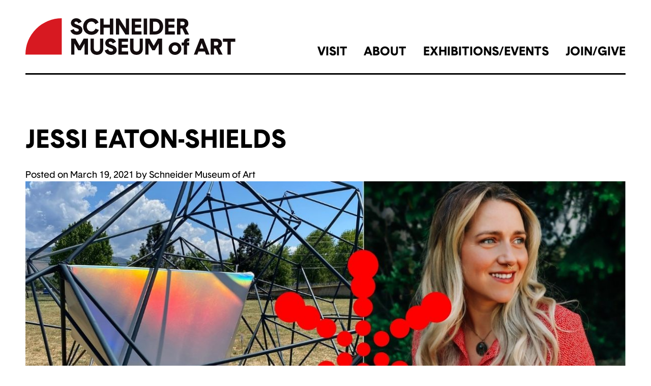

--- FILE ---
content_type: text/html; charset=UTF-8
request_url: https://sma.sou.edu/jessi-eaton-shields/
body_size: 10803
content:
<!doctype html>
<html lang="en-US">
<head>
<!-- Google Tag Manager -->
<script>(function(w,d,s,l,i){w[l]=w[l]||[];w[l].push({'gtm.start':
new Date().getTime(),event:'gtm.js'});var f=d.getElementsByTagName(s)[0],
j=d.createElement(s),dl=l!='dataLayer'?'&l='+l:'';j.async=true;j.src=
'https://www.googletagmanager.com/gtm.js?id='+i+dl;f.parentNode.insertBefore(j,f);
})(window,document,'script','dataLayer','GTM-NH4FTG3');</script>
<!-- End Google Tag Manager -->
	<meta charset="UTF-8">
	<meta name="viewport" content="width=device-width, initial-scale=1">
	<link rel="profile" href="https://gmpg.org/xfn/11">

	<meta name='robots' content='max-image-preview:large' />
	<style>img:is([sizes="auto" i], [sizes^="auto," i]) { contain-intrinsic-size: 3000px 1500px }</style>
	
	<!-- This site is optimized with the Yoast SEO plugin v14.4.1 - https://yoast.com/wordpress/plugins/seo/ -->
	<title>Jessi Eaton-Shields - Schneider Museum of Art</title>
	<meta name="description" content="Jessi Eaton-Shields lives in Ashland, Oregon where she lives and plays in the mountains with her two little boys, husband, and boxer dog." />
	<meta name="robots" content="index, follow" />
	<meta name="googlebot" content="index, follow, max-snippet:-1, max-image-preview:large, max-video-preview:-1" />
	<meta name="bingbot" content="index, follow, max-snippet:-1, max-image-preview:large, max-video-preview:-1" />
	<link rel="canonical" href="https://schneidersou.wpengine.com/jessi-eaton-shields/" />
	<meta property="og:locale" content="en_US" />
	<meta property="og:type" content="article" />
	<meta property="og:title" content="Jessi Eaton-Shields" />
	<meta property="og:description" content="Jessi Eaton-Shields lives in Ashland, Oregon where she lives and plays in the mountains with her two little boys, husband, and boxer dog.  She is from Ferguson, Missouri, leaving to attend College of the Ozarks where she studied Studio Art.  She later moved to Austin, Texas for an Americorps program in conservation.  It was in Austin that she apprenticed under Master Stone Carver Joseph Kincannon learning banker masonry and architectural hand carving, quickly moving up to being an associate and member of the design team at Kincannon Studios." />
	<meta property="og:url" content="https://schneidersou.wpengine.com/jessi-eaton-shields/" />
	<meta property="og:site_name" content="Schneider Museum of Art" />
	<meta property="article:publisher" content="https://www.facebook.com/schneidermoa/" />
	<meta property="article:published_time" content="2021-03-19T16:40:06+00:00" />
	<meta property="article:modified_time" content="2021-08-23T19:52:51+00:00" />
	<meta property="og:image" content="https://sma.sou.edu/wp-content/uploads/2021/03/Eaton-Shields-Jessi_Headshot_WEB.jpg" />
	<meta property="og:image:width" content="1200" />
	<meta property="og:image:height" content="675" />
	<meta name="twitter:card" content="summary_large_image" />
	<meta name="twitter:title" content="Jessi Eaton-Shields" />
	<meta name="twitter:description" content="Jessi Eaton-Shields lives in Ashland, Oregon where she lives and plays in the mountains with her two little boys, husband, and boxer dog.  She is from Ferguson, Missouri, leaving to attend College of the Ozarks where she studied Studio Art." />
	<meta name="twitter:image" content="https://sma.sou.edu/wp-content/uploads/2021/03/Eaton-Shields-Jessi_Headshot_WEB.jpg" />
	<meta name="twitter:creator" content="@schneidermoa" />
	<meta name="twitter:site" content="@schneidermoa" />
	<script type="application/ld+json" class="yoast-schema-graph">{"@context":"https://schema.org","@graph":[{"@type":"Organization","@id":"https://sma.sou.edu/#organization","name":"Schneider Museum of Art","url":"https://sma.sou.edu/","sameAs":["https://www.facebook.com/schneidermoa/","https://www.instagram.com/schneidermoa/","https://twitter.com/schneidermoa"],"logo":{"@type":"ImageObject","@id":"https://sma.sou.edu/#logo","inLanguage":"en-US","url":"https://sma.sou.edu/wp-content/uploads/2018/09/SMA_Logo_A.svg","caption":"Schneider Museum of Art"},"image":{"@id":"https://sma.sou.edu/#logo"}},{"@type":"WebSite","@id":"https://sma.sou.edu/#website","url":"https://sma.sou.edu/","name":"Schneider Museum of Art","description":"Part of the Oregon Center for the Arts at Southern Oregon University, is a vital force in the intellectual life of Southern Oregon.","publisher":{"@id":"https://sma.sou.edu/#organization"},"potentialAction":[{"@type":"SearchAction","target":"https://sma.sou.edu/?s={search_term_string}","query-input":"required name=search_term_string"}],"inLanguage":"en-US"},{"@type":"ImageObject","@id":"https://schneidersou.wpengine.com/jessi-eaton-shields/#primaryimage","inLanguage":"en-US","url":"https://sma.sou.edu/wp-content/uploads/2021/03/ART-BEYOND_ARTIST__Featured-Image-2.jpg","width":1200,"height":675,"caption":"Jessi Eaton-Shields Featured Img"},{"@type":"WebPage","@id":"https://schneidersou.wpengine.com/jessi-eaton-shields/#webpage","url":"https://schneidersou.wpengine.com/jessi-eaton-shields/","name":"Jessi Eaton-Shields - Schneider Museum of Art","isPartOf":{"@id":"https://sma.sou.edu/#website"},"primaryImageOfPage":{"@id":"https://schneidersou.wpengine.com/jessi-eaton-shields/#primaryimage"},"datePublished":"2021-03-19T16:40:06+00:00","dateModified":"2021-08-23T19:52:51+00:00","description":"Jessi Eaton-Shields lives in Ashland, Oregon where she lives and plays in the mountains with her two little boys, husband, and boxer dog.","inLanguage":"en-US","potentialAction":[{"@type":"ReadAction","target":["https://schneidersou.wpengine.com/jessi-eaton-shields/"]}]},{"@type":"Article","@id":"https://schneidersou.wpengine.com/jessi-eaton-shields/#article","isPartOf":{"@id":"https://schneidersou.wpengine.com/jessi-eaton-shields/#webpage"},"author":{"@id":"https://sma.sou.edu/#/schema/person/1d7494582b9dd282b1f350953c45a694"},"headline":"Jessi Eaton-Shields","datePublished":"2021-03-19T16:40:06+00:00","dateModified":"2021-08-23T19:52:51+00:00","commentCount":0,"mainEntityOfPage":{"@id":"https://schneidersou.wpengine.com/jessi-eaton-shields/#webpage"},"publisher":{"@id":"https://sma.sou.edu/#organization"},"image":{"@id":"https://schneidersou.wpengine.com/jessi-eaton-shields/#primaryimage"},"articleSection":"Art Beyond,Art Beyond Artists","inLanguage":"en-US"},{"@type":["Person"],"@id":"https://sma.sou.edu/#/schema/person/1d7494582b9dd282b1f350953c45a694","name":"Schneider Museum of Art","image":{"@type":"ImageObject","@id":"https://sma.sou.edu/#personlogo","inLanguage":"en-US","url":"https://secure.gravatar.com/avatar/767042db42fef82f18ea0731a5ad24f52faeaa030fd2faf32c271a088a7b9ef9?s=96&d=mm&r=g","caption":"Schneider Museum of Art"}}]}</script>
	<!-- / Yoast SEO plugin. -->


<link rel="alternate" type="application/rss+xml" title="Schneider Museum of Art &raquo; Feed" href="https://sma.sou.edu/feed/" />
<script type="text/javascript">
/* <![CDATA[ */
window._wpemojiSettings = {"baseUrl":"https:\/\/s.w.org\/images\/core\/emoji\/16.0.1\/72x72\/","ext":".png","svgUrl":"https:\/\/s.w.org\/images\/core\/emoji\/16.0.1\/svg\/","svgExt":".svg","source":{"concatemoji":"https:\/\/sma.sou.edu\/wp-includes\/js\/wp-emoji-release.min.js?ver=6.8.3"}};
/*! This file is auto-generated */
!function(s,n){var o,i,e;function c(e){try{var t={supportTests:e,timestamp:(new Date).valueOf()};sessionStorage.setItem(o,JSON.stringify(t))}catch(e){}}function p(e,t,n){e.clearRect(0,0,e.canvas.width,e.canvas.height),e.fillText(t,0,0);var t=new Uint32Array(e.getImageData(0,0,e.canvas.width,e.canvas.height).data),a=(e.clearRect(0,0,e.canvas.width,e.canvas.height),e.fillText(n,0,0),new Uint32Array(e.getImageData(0,0,e.canvas.width,e.canvas.height).data));return t.every(function(e,t){return e===a[t]})}function u(e,t){e.clearRect(0,0,e.canvas.width,e.canvas.height),e.fillText(t,0,0);for(var n=e.getImageData(16,16,1,1),a=0;a<n.data.length;a++)if(0!==n.data[a])return!1;return!0}function f(e,t,n,a){switch(t){case"flag":return n(e,"\ud83c\udff3\ufe0f\u200d\u26a7\ufe0f","\ud83c\udff3\ufe0f\u200b\u26a7\ufe0f")?!1:!n(e,"\ud83c\udde8\ud83c\uddf6","\ud83c\udde8\u200b\ud83c\uddf6")&&!n(e,"\ud83c\udff4\udb40\udc67\udb40\udc62\udb40\udc65\udb40\udc6e\udb40\udc67\udb40\udc7f","\ud83c\udff4\u200b\udb40\udc67\u200b\udb40\udc62\u200b\udb40\udc65\u200b\udb40\udc6e\u200b\udb40\udc67\u200b\udb40\udc7f");case"emoji":return!a(e,"\ud83e\udedf")}return!1}function g(e,t,n,a){var r="undefined"!=typeof WorkerGlobalScope&&self instanceof WorkerGlobalScope?new OffscreenCanvas(300,150):s.createElement("canvas"),o=r.getContext("2d",{willReadFrequently:!0}),i=(o.textBaseline="top",o.font="600 32px Arial",{});return e.forEach(function(e){i[e]=t(o,e,n,a)}),i}function t(e){var t=s.createElement("script");t.src=e,t.defer=!0,s.head.appendChild(t)}"undefined"!=typeof Promise&&(o="wpEmojiSettingsSupports",i=["flag","emoji"],n.supports={everything:!0,everythingExceptFlag:!0},e=new Promise(function(e){s.addEventListener("DOMContentLoaded",e,{once:!0})}),new Promise(function(t){var n=function(){try{var e=JSON.parse(sessionStorage.getItem(o));if("object"==typeof e&&"number"==typeof e.timestamp&&(new Date).valueOf()<e.timestamp+604800&&"object"==typeof e.supportTests)return e.supportTests}catch(e){}return null}();if(!n){if("undefined"!=typeof Worker&&"undefined"!=typeof OffscreenCanvas&&"undefined"!=typeof URL&&URL.createObjectURL&&"undefined"!=typeof Blob)try{var e="postMessage("+g.toString()+"("+[JSON.stringify(i),f.toString(),p.toString(),u.toString()].join(",")+"));",a=new Blob([e],{type:"text/javascript"}),r=new Worker(URL.createObjectURL(a),{name:"wpTestEmojiSupports"});return void(r.onmessage=function(e){c(n=e.data),r.terminate(),t(n)})}catch(e){}c(n=g(i,f,p,u))}t(n)}).then(function(e){for(var t in e)n.supports[t]=e[t],n.supports.everything=n.supports.everything&&n.supports[t],"flag"!==t&&(n.supports.everythingExceptFlag=n.supports.everythingExceptFlag&&n.supports[t]);n.supports.everythingExceptFlag=n.supports.everythingExceptFlag&&!n.supports.flag,n.DOMReady=!1,n.readyCallback=function(){n.DOMReady=!0}}).then(function(){return e}).then(function(){var e;n.supports.everything||(n.readyCallback(),(e=n.source||{}).concatemoji?t(e.concatemoji):e.wpemoji&&e.twemoji&&(t(e.twemoji),t(e.wpemoji)))}))}((window,document),window._wpemojiSettings);
/* ]]> */
</script>
<style id='wp-emoji-styles-inline-css' type='text/css'>

	img.wp-smiley, img.emoji {
		display: inline !important;
		border: none !important;
		box-shadow: none !important;
		height: 1em !important;
		width: 1em !important;
		margin: 0 0.07em !important;
		vertical-align: -0.1em !important;
		background: none !important;
		padding: 0 !important;
	}
</style>
<style id='classic-theme-styles-inline-css' type='text/css'>
/*! This file is auto-generated */
.wp-block-button__link{color:#fff;background-color:#32373c;border-radius:9999px;box-shadow:none;text-decoration:none;padding:calc(.667em + 2px) calc(1.333em + 2px);font-size:1.125em}.wp-block-file__button{background:#32373c;color:#fff;text-decoration:none}
</style>
<style id='global-styles-inline-css' type='text/css'>
:root{--wp--preset--aspect-ratio--square: 1;--wp--preset--aspect-ratio--4-3: 4/3;--wp--preset--aspect-ratio--3-4: 3/4;--wp--preset--aspect-ratio--3-2: 3/2;--wp--preset--aspect-ratio--2-3: 2/3;--wp--preset--aspect-ratio--16-9: 16/9;--wp--preset--aspect-ratio--9-16: 9/16;--wp--preset--color--black: #000000;--wp--preset--color--cyan-bluish-gray: #abb8c3;--wp--preset--color--white: #ffffff;--wp--preset--color--pale-pink: #f78da7;--wp--preset--color--vivid-red: #cf2e2e;--wp--preset--color--luminous-vivid-orange: #ff6900;--wp--preset--color--luminous-vivid-amber: #fcb900;--wp--preset--color--light-green-cyan: #7bdcb5;--wp--preset--color--vivid-green-cyan: #00d084;--wp--preset--color--pale-cyan-blue: #8ed1fc;--wp--preset--color--vivid-cyan-blue: #0693e3;--wp--preset--color--vivid-purple: #9b51e0;--wp--preset--gradient--vivid-cyan-blue-to-vivid-purple: linear-gradient(135deg,rgba(6,147,227,1) 0%,rgb(155,81,224) 100%);--wp--preset--gradient--light-green-cyan-to-vivid-green-cyan: linear-gradient(135deg,rgb(122,220,180) 0%,rgb(0,208,130) 100%);--wp--preset--gradient--luminous-vivid-amber-to-luminous-vivid-orange: linear-gradient(135deg,rgba(252,185,0,1) 0%,rgba(255,105,0,1) 100%);--wp--preset--gradient--luminous-vivid-orange-to-vivid-red: linear-gradient(135deg,rgba(255,105,0,1) 0%,rgb(207,46,46) 100%);--wp--preset--gradient--very-light-gray-to-cyan-bluish-gray: linear-gradient(135deg,rgb(238,238,238) 0%,rgb(169,184,195) 100%);--wp--preset--gradient--cool-to-warm-spectrum: linear-gradient(135deg,rgb(74,234,220) 0%,rgb(151,120,209) 20%,rgb(207,42,186) 40%,rgb(238,44,130) 60%,rgb(251,105,98) 80%,rgb(254,248,76) 100%);--wp--preset--gradient--blush-light-purple: linear-gradient(135deg,rgb(255,206,236) 0%,rgb(152,150,240) 100%);--wp--preset--gradient--blush-bordeaux: linear-gradient(135deg,rgb(254,205,165) 0%,rgb(254,45,45) 50%,rgb(107,0,62) 100%);--wp--preset--gradient--luminous-dusk: linear-gradient(135deg,rgb(255,203,112) 0%,rgb(199,81,192) 50%,rgb(65,88,208) 100%);--wp--preset--gradient--pale-ocean: linear-gradient(135deg,rgb(255,245,203) 0%,rgb(182,227,212) 50%,rgb(51,167,181) 100%);--wp--preset--gradient--electric-grass: linear-gradient(135deg,rgb(202,248,128) 0%,rgb(113,206,126) 100%);--wp--preset--gradient--midnight: linear-gradient(135deg,rgb(2,3,129) 0%,rgb(40,116,252) 100%);--wp--preset--font-size--small: 13px;--wp--preset--font-size--medium: 20px;--wp--preset--font-size--large: 36px;--wp--preset--font-size--x-large: 42px;--wp--preset--spacing--20: 0.44rem;--wp--preset--spacing--30: 0.67rem;--wp--preset--spacing--40: 1rem;--wp--preset--spacing--50: 1.5rem;--wp--preset--spacing--60: 2.25rem;--wp--preset--spacing--70: 3.38rem;--wp--preset--spacing--80: 5.06rem;--wp--preset--shadow--natural: 6px 6px 9px rgba(0, 0, 0, 0.2);--wp--preset--shadow--deep: 12px 12px 50px rgba(0, 0, 0, 0.4);--wp--preset--shadow--sharp: 6px 6px 0px rgba(0, 0, 0, 0.2);--wp--preset--shadow--outlined: 6px 6px 0px -3px rgba(255, 255, 255, 1), 6px 6px rgba(0, 0, 0, 1);--wp--preset--shadow--crisp: 6px 6px 0px rgba(0, 0, 0, 1);}:where(.is-layout-flex){gap: 0.5em;}:where(.is-layout-grid){gap: 0.5em;}body .is-layout-flex{display: flex;}.is-layout-flex{flex-wrap: wrap;align-items: center;}.is-layout-flex > :is(*, div){margin: 0;}body .is-layout-grid{display: grid;}.is-layout-grid > :is(*, div){margin: 0;}:where(.wp-block-columns.is-layout-flex){gap: 2em;}:where(.wp-block-columns.is-layout-grid){gap: 2em;}:where(.wp-block-post-template.is-layout-flex){gap: 1.25em;}:where(.wp-block-post-template.is-layout-grid){gap: 1.25em;}.has-black-color{color: var(--wp--preset--color--black) !important;}.has-cyan-bluish-gray-color{color: var(--wp--preset--color--cyan-bluish-gray) !important;}.has-white-color{color: var(--wp--preset--color--white) !important;}.has-pale-pink-color{color: var(--wp--preset--color--pale-pink) !important;}.has-vivid-red-color{color: var(--wp--preset--color--vivid-red) !important;}.has-luminous-vivid-orange-color{color: var(--wp--preset--color--luminous-vivid-orange) !important;}.has-luminous-vivid-amber-color{color: var(--wp--preset--color--luminous-vivid-amber) !important;}.has-light-green-cyan-color{color: var(--wp--preset--color--light-green-cyan) !important;}.has-vivid-green-cyan-color{color: var(--wp--preset--color--vivid-green-cyan) !important;}.has-pale-cyan-blue-color{color: var(--wp--preset--color--pale-cyan-blue) !important;}.has-vivid-cyan-blue-color{color: var(--wp--preset--color--vivid-cyan-blue) !important;}.has-vivid-purple-color{color: var(--wp--preset--color--vivid-purple) !important;}.has-black-background-color{background-color: var(--wp--preset--color--black) !important;}.has-cyan-bluish-gray-background-color{background-color: var(--wp--preset--color--cyan-bluish-gray) !important;}.has-white-background-color{background-color: var(--wp--preset--color--white) !important;}.has-pale-pink-background-color{background-color: var(--wp--preset--color--pale-pink) !important;}.has-vivid-red-background-color{background-color: var(--wp--preset--color--vivid-red) !important;}.has-luminous-vivid-orange-background-color{background-color: var(--wp--preset--color--luminous-vivid-orange) !important;}.has-luminous-vivid-amber-background-color{background-color: var(--wp--preset--color--luminous-vivid-amber) !important;}.has-light-green-cyan-background-color{background-color: var(--wp--preset--color--light-green-cyan) !important;}.has-vivid-green-cyan-background-color{background-color: var(--wp--preset--color--vivid-green-cyan) !important;}.has-pale-cyan-blue-background-color{background-color: var(--wp--preset--color--pale-cyan-blue) !important;}.has-vivid-cyan-blue-background-color{background-color: var(--wp--preset--color--vivid-cyan-blue) !important;}.has-vivid-purple-background-color{background-color: var(--wp--preset--color--vivid-purple) !important;}.has-black-border-color{border-color: var(--wp--preset--color--black) !important;}.has-cyan-bluish-gray-border-color{border-color: var(--wp--preset--color--cyan-bluish-gray) !important;}.has-white-border-color{border-color: var(--wp--preset--color--white) !important;}.has-pale-pink-border-color{border-color: var(--wp--preset--color--pale-pink) !important;}.has-vivid-red-border-color{border-color: var(--wp--preset--color--vivid-red) !important;}.has-luminous-vivid-orange-border-color{border-color: var(--wp--preset--color--luminous-vivid-orange) !important;}.has-luminous-vivid-amber-border-color{border-color: var(--wp--preset--color--luminous-vivid-amber) !important;}.has-light-green-cyan-border-color{border-color: var(--wp--preset--color--light-green-cyan) !important;}.has-vivid-green-cyan-border-color{border-color: var(--wp--preset--color--vivid-green-cyan) !important;}.has-pale-cyan-blue-border-color{border-color: var(--wp--preset--color--pale-cyan-blue) !important;}.has-vivid-cyan-blue-border-color{border-color: var(--wp--preset--color--vivid-cyan-blue) !important;}.has-vivid-purple-border-color{border-color: var(--wp--preset--color--vivid-purple) !important;}.has-vivid-cyan-blue-to-vivid-purple-gradient-background{background: var(--wp--preset--gradient--vivid-cyan-blue-to-vivid-purple) !important;}.has-light-green-cyan-to-vivid-green-cyan-gradient-background{background: var(--wp--preset--gradient--light-green-cyan-to-vivid-green-cyan) !important;}.has-luminous-vivid-amber-to-luminous-vivid-orange-gradient-background{background: var(--wp--preset--gradient--luminous-vivid-amber-to-luminous-vivid-orange) !important;}.has-luminous-vivid-orange-to-vivid-red-gradient-background{background: var(--wp--preset--gradient--luminous-vivid-orange-to-vivid-red) !important;}.has-very-light-gray-to-cyan-bluish-gray-gradient-background{background: var(--wp--preset--gradient--very-light-gray-to-cyan-bluish-gray) !important;}.has-cool-to-warm-spectrum-gradient-background{background: var(--wp--preset--gradient--cool-to-warm-spectrum) !important;}.has-blush-light-purple-gradient-background{background: var(--wp--preset--gradient--blush-light-purple) !important;}.has-blush-bordeaux-gradient-background{background: var(--wp--preset--gradient--blush-bordeaux) !important;}.has-luminous-dusk-gradient-background{background: var(--wp--preset--gradient--luminous-dusk) !important;}.has-pale-ocean-gradient-background{background: var(--wp--preset--gradient--pale-ocean) !important;}.has-electric-grass-gradient-background{background: var(--wp--preset--gradient--electric-grass) !important;}.has-midnight-gradient-background{background: var(--wp--preset--gradient--midnight) !important;}.has-small-font-size{font-size: var(--wp--preset--font-size--small) !important;}.has-medium-font-size{font-size: var(--wp--preset--font-size--medium) !important;}.has-large-font-size{font-size: var(--wp--preset--font-size--large) !important;}.has-x-large-font-size{font-size: var(--wp--preset--font-size--x-large) !important;}
:where(.wp-block-post-template.is-layout-flex){gap: 1.25em;}:where(.wp-block-post-template.is-layout-grid){gap: 1.25em;}
:where(.wp-block-columns.is-layout-flex){gap: 2em;}:where(.wp-block-columns.is-layout-grid){gap: 2em;}
:root :where(.wp-block-pullquote){font-size: 1.5em;line-height: 1.6;}
</style>
<link rel='stylesheet' id='contact-form-7-css' href='https://sma.sou.edu/wp-content/plugins/contact-form-7/includes/css/styles.css?ver=5.2' type='text/css' media='all' />
<link rel='stylesheet' id='schneider-style-css' href='https://sma.sou.edu/wp-content/themes/schneider/style.css?ver=6.8.3' type='text/css' media='all' />
<script type="text/javascript" src="https://sma.sou.edu/wp-includes/js/jquery/jquery.min.js?ver=3.7.1" id="jquery-core-js"></script>
<script type="text/javascript" src="https://sma.sou.edu/wp-includes/js/jquery/jquery-migrate.min.js?ver=3.4.1" id="jquery-migrate-js"></script>
<link rel="https://api.w.org/" href="https://sma.sou.edu/wp-json/" /><link rel="alternate" title="JSON" type="application/json" href="https://sma.sou.edu/wp-json/wp/v2/posts/2902" /><link rel="EditURI" type="application/rsd+xml" title="RSD" href="https://sma.sou.edu/xmlrpc.php?rsd" />
<link rel='shortlink' href='https://sma.sou.edu/?p=2902' />
<link rel="alternate" title="oEmbed (JSON)" type="application/json+oembed" href="https://sma.sou.edu/wp-json/oembed/1.0/embed?url=https%3A%2F%2Fsma.sou.edu%2Fjessi-eaton-shields%2F" />
<link rel="alternate" title="oEmbed (XML)" type="text/xml+oembed" href="https://sma.sou.edu/wp-json/oembed/1.0/embed?url=https%3A%2F%2Fsma.sou.edu%2Fjessi-eaton-shields%2F&#038;format=xml" />
<style>:root {
			--lazy-loader-animation-duration: 300ms;
		}
		  
		.lazyload {
	display: block;
}

.lazyload,
        .lazyloading {
			opacity: 0;
		}


		.lazyloaded {
			opacity: 1;
			transition: opacity 300ms;
			transition: opacity var(--lazy-loader-animation-duration);
		}</style><noscript><style>.lazyload { display: none; } .lazyload[class*="lazy-loader-background-element-"] { display: block; opacity: 1; }</style></noscript>		<style type="text/css">
					.site-title,
			.site-description {
				position: absolute;
				clip: rect(1px, 1px, 1px, 1px);
			}
				</style>
		<link rel="icon" href="https://sma.sou.edu/wp-content/uploads/2018/09/cropped-SMA_Logo_Favicon-1-32x32.png" sizes="32x32" />
<link rel="icon" href="https://sma.sou.edu/wp-content/uploads/2018/09/cropped-SMA_Logo_Favicon-1-192x192.png" sizes="192x192" />
<link rel="apple-touch-icon" href="https://sma.sou.edu/wp-content/uploads/2018/09/cropped-SMA_Logo_Favicon-1-180x180.png" />
<meta name="msapplication-TileImage" content="https://sma.sou.edu/wp-content/uploads/2018/09/cropped-SMA_Logo_Favicon-1-270x270.png" />
</head>

<body class="wp-singular post-template-default single single-post postid-2902 single-format-standard wp-custom-logo wp-theme-schneider">
<!-- Google Tag Manager (noscript) -->
<noscript><iframe src="https://www.googletagmanager.com/ns.html?id=GTM-NH4FTG3"
height="0" width="0" style="display:none;visibility:hidden"></iframe></noscript>
<!-- End Google Tag Manager (noscript) -->
<div id="page" class="site">
	<a class="skip-link screen-reader-text" href="#content">Skip to content</a>

	<header id="masthead" class="site-header">
		<div class="site-header-wrapper">
		<div class="site-branding">
			<a class="sma-logo-wrapper" href="https://sma.sou.edu">
		<img id="customLogoLarge" class="sma-logo">
		<img id="customLogoSmall" class="sma-logo">
</a>
<!--
			<a href="https://sma.sou.edu/" class="custom-logo-link" rel="home"><img width="719" height="125" src="https://sma.sou.edu/wp-content/uploads/2018/09/SMA_Logo_A.svg" class="custom-logo" alt="SMA Logo A at the Schneider Museum of Art at Southern Oregon University" decoding="async" /></a><!-- 				<p class="site-title"><a href="https://sma.sou.edu/" rel="home">Schneider Museum of Art</a></p> -->
						</div><!-- .site-branding -->
		<nav id="site-navigation" class="main-navigation">
			<button class="menu-toggle" aria-controls="primary-menu" aria-expanded="false">
				<div class="hamburger">
					<div class="bar1"></div>
					<div class="bar2"></div>
					<div class="bar3"></div>
				</div>			</button>	

				
			<div class="menu-primary-navigation-container"><ul id="primary-menu" class="menu"><li id="menu-item-27" class="menu-item menu-item-type-post_type menu-item-object-page menu-item-27"><a href="https://sma.sou.edu/visit/">Visit</a></li>
<li id="menu-item-42" class="menu-item menu-item-type-post_type menu-item-object-page menu-item-42"><a href="https://sma.sou.edu/about/">About</a></li>
<li id="menu-item-59" class="menu-item menu-item-type-post_type menu-item-object-page menu-item-59"><a href="https://sma.sou.edu/exhibitions/">Exhibitions/Events</a></li>
<li id="menu-item-120" class="menu-item menu-item-type-post_type menu-item-object-page menu-item-120"><a href="https://sma.sou.edu/join-give/membership/">Join/Give</a></li>
</ul></div>			
			
			<div class="nav-cover" aria-controls="primary-menu"></div>

		</nav><!-- #site-navigation -->
		</div>
	</header><!-- #masthead -->

	<div id="content" class="site-content">

	<div id="primary" class="content-area">
		<main id="main" class="site-main">

		
<article id="post-2902" class="post-2902 post type-post status-publish format-standard has-post-thumbnail hentry category-art-beyond category-art-beyond-artists">
	<header class="entry-header">
		<h1 class="entry-title">Jessi Eaton-Shields</h1>			<div class="entry-meta">
				<span class="posted-on">Posted on <a href="https://sma.sou.edu/jessi-eaton-shields/" rel="bookmark"><time class="entry-date published" datetime="2021-03-19T16:40:06+00:00">March 19, 2021</time><time class="updated" datetime="2021-08-23T19:52:51+00:00">August 23, 2021</time></a></span><span class="byline"> by <span class="author vcard"><a class="url fn n" href="https://sma.sou.edu/author/mcpecke/">Schneider Museum of Art</a></span></span>			</div><!-- .entry-meta -->
			</header><!-- .entry-header -->

	
		<a class="post-thumbnail" href="https://sma.sou.edu/jessi-eaton-shields/" aria-hidden="true" tabindex="-1">
			<noscript><img width="1200" height="675" src="https://sma.sou.edu/wp-content/uploads/2021/03/ART-BEYOND_ARTIST__Featured-Image-2.jpg" class="attachment-post-thumbnail size-post-thumbnail wp-post-image" alt="Jessi Eaton-Shields" decoding="async" fetchpriority="high" srcset="https://sma.sou.edu/wp-content/uploads/2021/03/ART-BEYOND_ARTIST__Featured-Image-2.jpg 1200w, https://sma.sou.edu/wp-content/uploads/2021/03/ART-BEYOND_ARTIST__Featured-Image-2-600x338.jpg 600w, https://sma.sou.edu/wp-content/uploads/2021/03/ART-BEYOND_ARTIST__Featured-Image-2-1180x664.jpg 1180w, https://sma.sou.edu/wp-content/uploads/2021/03/ART-BEYOND_ARTIST__Featured-Image-2-768x432.jpg 768w" sizes="(max-width: 1200px) 100vw, 1200px"></noscript><img width="1200" height="675" src="[data-uri]" class="attachment-post-thumbnail size-post-thumbnail wp-post-image lazyload" alt="Jessi Eaton-Shields" decoding="async" fetchpriority="high" srcset="[data-uri] 1200w" sizes="(max-width: 1200px) 100vw, 1200px" data-srcset="https://sma.sou.edu/wp-content/uploads/2021/03/ART-BEYOND_ARTIST__Featured-Image-2.jpg 1200w, https://sma.sou.edu/wp-content/uploads/2021/03/ART-BEYOND_ARTIST__Featured-Image-2-600x338.jpg 600w, https://sma.sou.edu/wp-content/uploads/2021/03/ART-BEYOND_ARTIST__Featured-Image-2-1180x664.jpg 1180w, https://sma.sou.edu/wp-content/uploads/2021/03/ART-BEYOND_ARTIST__Featured-Image-2-768x432.jpg 768w" data-src="https://sma.sou.edu/wp-content/uploads/2021/03/ART-BEYOND_ARTIST__Featured-Image-2.jpg">		</a>

		
	<div class="entry-content">
		<h3>About the Installation</h3>
<p>Site Location: <strong><a href="https://schneidersou.wpengine.com/exhibitions/scienceworks-art-beyond-2021/">ScienceWorks Hands-on Museum</a></strong><br />
Title: <em>with(in)</em><br />
#artbeyond2021</p>
<p><iframe width="560" height="315" src="https://www.youtube.com/embed/w830HBrWoZ4" title="YouTube video player" frameborder="0" allow="accelerometer; autoplay; clipboard-write; encrypted-media; gyroscope; picture-in-picture" allowfullscreen></iframe></p>
<p><em>with(in)</em> was created entirely during the pandemic. While living in the mountains of Ashland, I have found myself surrounded by nature while being quarantined. In fact, while on a run in the Siskiyou National Forest, I found the steel bars for this artwork, discarded in mass down a steep mountainside. As a stay-at-home parent during a pandemic, I can relate to the idea that so much has been lost, a year discarded. Yet I hope that with this piece I can give people pause, to experience another viewpoint on what most would consider lost.</p>
<p>Geometric shapes don’t often appear in nature which is dominated by organic shapes. While creating these geometric forms I thought about humanity creating a place for itself in nature. Now more than ever we are confronted with the choices that we have made, the marks we have left on the land, and trying to figure out how to live <em>with(in)</em> nature without destroying it or ourselves.</p>
<p>With this piece, I wanted to combine my background as an architectural stone carver with the inspiration of Buckminster Fuller to create an architecturally inspired experience. A playful expression of possibilities. The complex angles and shapes mirror the complexities of being a parent during a pandemic while trying to instill in our children that there is still magic, innocence, and discovery in the world. My hope is that adults will experience that childlike playfulness and wonder as well.</p>
<h3>About the Artist</h3>
<p>Jessi Eaton-Shields lives in Ashland, Oregon where she lives and plays in the mountains with her two little boys, husband, and boxer dog.  She is from St. Louis, Missouri, leaving to attend College of the Ozarks where she studied Studio Art.  She later moved to Austin, Texas for an Americorps program in conservation.  It was in Austin that she apprenticed under Master Stone Carver Joseph Kincannon learning banker masonry and architectural hand carving, quickly moving up to being an associate and member of the design team at Kincannon Studios.  She was active in the arts community of Austin and participated in the EAST Austin Studio Tours for many years as well as exhibiting in many solo and group art shows.  She moved to Oregon to raise her children in the mountains as a stay-at-home parent, occasionally leaving to help teach at stone carving symposiums, and is a member of the Northwest Stone Sculptors Association.  She is currently attending Southern Oregon University, homeschooling her kids during the pandemic, and creating art in her studio in Ashland.</p>
<h3>Connect with the Artist</h3>
<p><strong><a href="https://www.instagram.com/jesmindacoleart/">INSTAGRAM</a></strong></p>
<h3>Artist Statement</h3>
<p>I believe that every subject can be explored by the same individual through different mediums creating completely separate and complex visual representations on the same subject matter, which is why I have tried to meld my background in fine art and architectural stone carving.  Whatever the medium I choose, or combine, I am trying to create a unique viewpoint on a complex subject, idea, or emotion.  I am a tactile person and this shows through in all of my work including the two-dimensional pieces, but I am more drawn to making three-dimensional work including sculptural painting.  I enjoy mixing organic and found items, and creating something profound from discarded and wasted elements, spinning the ideas of reduce, reuse, and recycle, while bringing significance to the ordinary. I incorporate flora and fauna in every medium and question ideas on existence, reality, meaning/purpose, and the complex human condition and mind.</p>
<h1><a href="https://schneidersou.wpengine.com/exhibitions/artbeyond2021">◀︎ Back to Art Beyond</a></h1>
	</div><!-- .entry-content -->

	<footer class="entry-footer">
		<span class="cat-links">Posted in <a href="https://sma.sou.edu/category/art-beyond/" rel="category tag">Art Beyond</a>, <a href="https://sma.sou.edu/category/art-beyond/art-beyond-artists/" rel="category tag">Art Beyond Artists</a></span>	</footer><!-- .entry-footer -->
</article><!-- #post-2902 -->

	<nav class="navigation post-navigation" aria-label="Posts">
		<h2 class="screen-reader-text">Post navigation</h2>
		<div class="nav-links"><div class="nav-previous"><a href="https://sma.sou.edu/corbin-brashear/" rel="prev">Corbin Brashear</a></div><div class="nav-next"><a href="https://sma.sou.edu/cheryl-kempner/" rel="next">Cheryl Kempner</a></div></div>
	</nav>
		</main><!-- #main -->
	</div><!-- #primary -->


<aside id="secondary" class="widget-area">
	<section id="search-2" class="widget widget_search"><form role="search" method="get" class="search-form" action="https://sma.sou.edu/">
				<label>
					<span class="screen-reader-text">Search for:</span>
					<input type="search" class="search-field" placeholder="Search &hellip;" value="" name="s" />
				</label>
				<input type="submit" class="search-submit" value="Search" />
			</form></section>
		<section id="recent-posts-2" class="widget widget_recent_entries">
		<h2 class="widget-title">Recent Posts</h2>
		<ul>
											<li>
					<a href="https://sma.sou.edu/art-beyond-2023-special-events/">Art Beyond 2023 Special Events</a>
									</li>
											<li>
					<a href="https://sma.sou.edu/hither-art-beyond-2023/">Hither</a>
									</li>
											<li>
					<a href="https://sma.sou.edu/mary-campagna-sculpture-garden-at-sou-art-beyond-2023/">Mary Campagna Sculpture Garden at SOU</a>
									</li>
											<li>
					<a href="https://sma.sou.edu/hassell-fabrication-art-beyond-2023/">Hassell Fabrication</a>
									</li>
											<li>
					<a href="https://sma.sou.edu/vesper-meadow-art-beyond-2023/">Vesper Meadow</a>
									</li>
					</ul>

		</section><section id="archives-2" class="widget widget_archive"><h2 class="widget-title">Archives</h2>
			<ul>
					<li><a href='https://sma.sou.edu/2023/05/'>May 2023</a></li>
	<li><a href='https://sma.sou.edu/2021/05/'>May 2021</a></li>
	<li><a href='https://sma.sou.edu/2021/03/'>March 2021</a></li>
	<li><a href='https://sma.sou.edu/2021/02/'>February 2021</a></li>
	<li><a href='https://sma.sou.edu/2021/01/'>January 2021</a></li>
	<li><a href='https://sma.sou.edu/2020/12/'>December 2020</a></li>
	<li><a href='https://sma.sou.edu/2020/11/'>November 2020</a></li>
			</ul>

			</section><section id="categories-2" class="widget widget_categories"><h2 class="widget-title">Categories</h2>
			<ul>
					<li class="cat-item cat-item-5"><a href="https://sma.sou.edu/category/art-beyond/">Art Beyond</a>
</li>
	<li class="cat-item cat-item-10"><a href="https://sma.sou.edu/category/art-beyond-2023/">Art Beyond 2023</a>
</li>
	<li class="cat-item cat-item-7"><a href="https://sma.sou.edu/category/art-beyond/art-beyond-artists/">Art Beyond Artists</a>
</li>
	<li class="cat-item cat-item-9"><a href="https://sma.sou.edu/category/art-beyond/art-beyond-events/">Art Beyond Events</a>
</li>
	<li class="cat-item cat-item-3"><a href="https://sma.sou.edu/category/artist-spotlight/">Artist Spotlight</a>
</li>
	<li class="cat-item cat-item-4"><a href="https://sma.sou.edu/category/free-family-day/">FREE Family Day</a>
</li>
			</ul>

			</section><section id="meta-2" class="widget widget_meta"><h2 class="widget-title">Meta</h2>
		<ul>
						<li><a rel="nofollow" href="https://sma.sou.edu/wp-login.php">Log in</a></li>
			<li><a href="https://sma.sou.edu/feed/">Entries feed</a></li>
			<li><a href="https://sma.sou.edu/comments/feed/">Comments feed</a></li>

			<li><a href="https://wordpress.org/">WordPress.org</a></li>
		</ul>

		</section></aside><!-- #secondary -->

	</div><!-- #content -->

</div><!-- #page -->

<footer id="colophon" class="site-footer">
	<div class="site-info">
				<div class="row">
			<div class="col col-quarter">
				<h3>Information</h3>
<p><a href="https://schneidersou.wpengine.com/about/">About Us</a><br />
<a href="https://schneidersou.wpengine.com/about/faq/">F.A.Q.</a></p>
			</div>
			<div class="col col-quarter">
				<h3>Contact Us</h3>
<p><a href="https://goo.gl/maps/qfCFTkWA9yn" target="_blank" rel="noopener">Schneider Museum of Art<br />
555 Indiana Street<br />
Ashland, OR 97520</a><br />
Tel: (541) 552-6245<br />
Email: <a href="mailto:sma@sou.edu">sma@sou.edu</a></p>
			</div>
			<div class="col col-quarter">
				<p><a class="btn" href="https://schneidersou.wpengine.com/join-give/donate/">Donate</a></p>
<h3>Follow Us</h3>
<p><a class="socialLink" href="https://www.instagram.com/schneidermoa/"><img loading="lazy" decoding="async" class="alignnone wp-image-421" src="https://schneidersou.wpengine.com/wp-content/uploads/2018/09/instagram.svg" alt="" width="32" height="32" /></a><a class="socialLink" href="https://www.facebook.com/schneidermoa/"><img loading="lazy" decoding="async" class="alignnone wp-image-423" src="https://schneidersou.wpengine.com/wp-content/uploads/2018/09/facebook.svg" alt="" width="32" height="32" /></a><a class="socialLink" href="https://twitter.com/schneidermoa/"><img loading="lazy" decoding="async" class="alignnone wp-image-422" src="https://schneidersou.wpengine.com/wp-content/uploads/2018/09/twitter.svg" fill="red" alt="" width="32" height="32" /></a></p>
			</div>
			<div class="col col-quarter">
				<p><a href="https://oca.sou.edu/"><img loading="lazy" decoding="async" class="alignnone size-medium wp-image-330 ocaLogo" src="https://schneidersou.wpengine.com/wp-content/uploads/2018/09/oca_logo.svg" alt="" width="600" height="600" /><br />
</a></p>
<div id="copyright">Copyright 2026 Schneider Museum of Art. All rights reserved.</div>
			</div>
		</div>

	</div><!-- .site-info -->
</footer><!-- #colophon -->

<script type="speculationrules">
{"prefetch":[{"source":"document","where":{"and":[{"href_matches":"\/*"},{"not":{"href_matches":["\/wp-*.php","\/wp-admin\/*","\/wp-content\/uploads\/*","\/wp-content\/*","\/wp-content\/plugins\/*","\/wp-content\/themes\/schneider\/*","\/*\\?(.+)"]}},{"not":{"selector_matches":"a[rel~=\"nofollow\"]"}},{"not":{"selector_matches":".no-prefetch, .no-prefetch a"}}]},"eagerness":"conservative"}]}
</script>
<script type="text/javascript" id="contact-form-7-js-extra">
/* <![CDATA[ */
var wpcf7 = {"apiSettings":{"root":"https:\/\/sma.sou.edu\/wp-json\/contact-form-7\/v1","namespace":"contact-form-7\/v1"},"cached":"1"};
/* ]]> */
</script>
<script type="text/javascript" src="https://sma.sou.edu/wp-content/plugins/contact-form-7/includes/js/scripts.js?ver=5.2" id="contact-form-7-js"></script>
<script type="text/javascript" src="https://sma.sou.edu/wp-content/themes/schneider/js/plugins/slick.min.js?ver=20151215" id="slick-js"></script>
<script type="text/javascript" src="https://sma.sou.edu/wp-content/themes/schneider/js/plugins/jquery.sticky.js?ver=20151215" id="sticky-js"></script>
<script type="text/javascript" src="https://sma.sou.edu/wp-content/themes/schneider/js/navigation.js?ver=20151215" id="schneider-navigation-js"></script>
<script type="text/javascript" src="https://sma.sou.edu/wp-content/themes/schneider/js/skip-link-focus-fix.js?ver=20151215" id="schneider-skip-link-focus-fix-js"></script>
<script type="text/javascript" src="https://sma.sou.edu/wp-content/themes/schneider/js/plugins/jquery.smoothState.js?ver=20151215" id="smoothstate-js-js"></script>
<script type="text/javascript" src="https://sma.sou.edu/wp-content/themes/schneider/js/main.js?ver=20151215" id="schneider-main-js"></script>
<script type="text/javascript" src="https://sma.sou.edu/wp-content/plugins/lazy-loading-responsive-images/js/lazysizes.min.js?ver=6.8.3" id="lazysizes-js"></script>

<script>(function(){function c(){var b=a.contentDocument||a.contentWindow.document;if(b){var d=b.createElement('script');d.innerHTML="window.__CF$cv$params={r:'9c17c52d4d26845c',t:'MTc2OTAwODU2MC4wMDAwMDA='};var a=document.createElement('script');a.nonce='';a.src='/cdn-cgi/challenge-platform/scripts/jsd/main.js';document.getElementsByTagName('head')[0].appendChild(a);";b.getElementsByTagName('head')[0].appendChild(d)}}if(document.body){var a=document.createElement('iframe');a.height=1;a.width=1;a.style.position='absolute';a.style.top=0;a.style.left=0;a.style.border='none';a.style.visibility='hidden';document.body.appendChild(a);if('loading'!==document.readyState)c();else if(window.addEventListener)document.addEventListener('DOMContentLoaded',c);else{var e=document.onreadystatechange||function(){};document.onreadystatechange=function(b){e(b);'loading'!==document.readyState&&(document.onreadystatechange=e,c())}}}})();</script></body>
</html>


--- FILE ---
content_type: text/css
request_url: https://sma.sou.edu/wp-content/themes/schneider/style.css?ver=6.8.3
body_size: 5463
content:
@charset "UTF-8";html{font-size:100%;line-height:1.15;-webkit-text-size-adjust:100%;}body{margin:0}h1{font-size:2em;margin:0.67em 0}hr{box-sizing:content-box;height:0;overflow:visible;}pre{font-family:monospace, monospace;font-size:1em;}a{background-color:transparent}abbr[title]{border-bottom:none;text-decoration:underline;text-decoration:underline dotted;}b,strong{font-weight:bolder}code,kbd,samp{font-family:monospace, monospace;font-size:1em;}small{font-size:80%}sub,sup{font-size:75%;line-height:0;position:relative;vertical-align:baseline}sub{bottom:-0.25em}sup{top:-0.5em}img{border-style:none}button,input,optgroup,select,textarea{font-family:inherit;font-size:100%;line-height:1.15;margin:0;}button,input{overflow:visible}button,select{text-transform:none}button,[type="button"],[type="reset"],[type="submit"]{-webkit-appearance:button}button::-moz-focus-inner,[type="button"]::-moz-focus-inner,[type="reset"]::-moz-focus-inner,[type="submit"]::-moz-focus-inner{border-style:none;padding:0}button:-moz-focusring,[type="button"]:-moz-focusring,[type="reset"]:-moz-focusring,[type="submit"]:-moz-focusring{outline:1px dotted ButtonText}fieldset{padding:0.35em 0.75em 0.625em}legend{box-sizing:border-box;color:inherit;display:table;max-width:100%;padding:0;white-space:normal;}progress{vertical-align:baseline}textarea{overflow:auto}[type="checkbox"],[type="radio"]{box-sizing:border-box;padding:0;}[type="number"]::-webkit-inner-spin-button,[type="number"]::-webkit-outer-spin-button{height:auto}[type="search"]{-webkit-appearance:textfield;outline-offset:-2px;}[type="search"]::-webkit-search-decoration{-webkit-appearance:none}::-webkit-file-upload-button{-webkit-appearance:button;font:inherit;}details{display:block}summary{display:list-item}template{display:none}[hidden]{display:none}@font-face{font-family:Basetica;src:url(../schneider/assets/fonts/Basetica-Regular.eot);src:url(../schneider/assets/fonts/Basetica-Regular.svg);src:url(../schneider/assets/fonts/Basetica-Regular.ttf);src:url(../schneider/assets/fonts/Basetica-Regular.woff);src:url(../schneider/assets/fonts/Basetica-Regular.woff2);font-weight:normal;font-style:normal;}@font-face{font-family:Basetica;src:url(../schneider/assets/fonts/Basetica-Italic.eot);src:url(../schneider/assets/fonts/Basetica-Italic.svg);src:url(../schneider/assets/fonts/Basetica-Italic.ttf);src:url(../schneider/assets/fonts/Basetica-Italic.woff);src:url(../schneider/assets/fonts/Basetica-Italic.woff2);font-weight:normal;font-style:italic;}@font-face{font-family:Basetica;src:url(../schneider/assets/fonts/Basetica-Bold.eot);src:url(../schneider/assets/fonts/Basetica-Bold.svg);src:url(../schneider/assets/fonts/Basetica-Bold.ttf);src:url(../schneider/assets/fonts/Basetica-Bold.woff);src:url(../schneider/assets/fonts/Basetica-Bold.woff2);font-weight:bold;font-style:normal;}@font-face{font-family:Basetica;src:url(../schneider/assets/fonts/Basetica-BoldItalic.eot);src:url(../schneider/assets/fonts/Basetica-BoldItalic.svg);src:url(../schneider/assets/fonts/Basetica-BoldItalic.ttf);src:url(../schneider/assets/fonts/Basetica-BoldItalic.woff);src:url(../schneider/assets/fonts/Basetica-BoldItalic.woff2);font-weight:bold;font-style:italic;}body,button,input,select,optgroup,textarea{color:#000;font-family:"Basetica", Arial, serif;font-size:16px;font-size:1rem;line-height:1.55}html{font-size:112.5%}@media (max-width:1019.98px){html{font-size:112.5%}}h1,h2,h3,h4,h5,h6{clear:both;line-height:1}h1,h2,h3{text-transform:uppercase}h1{font-size:2.75em;margin-top:0}@media (max-width:1019.98px){h1{font-size:2.4em}}h1 strong,h2 strong,h3 strong{color:#d71921;font-style:normal}h1 em,h2 em,h3 em{color:#000;font-style:normal;font-size:0.5rem}h2{font-size:1.325em;margin-top:0;margin-bottom:1em}@media (max-width:1019.98px){h2{font-size:1.4em}}.col-half h2{font-size:2em}h3{font-size:1em;color:#d71921;letter-spacing:0.5px}@media (max-width:1019.98px){h3{font-size:0.8em}}h4{font-size:1em;font-weight:normal}@media (max-width:1019.98px){h4{font-size:0.8em}}p{margin-top:0.5em;margin-bottom:2em}dfn,cite,em,i{font-style:italic}blockquote{margin:0 1.5em}address{margin:0 0 1.5em}pre{background:#eee;font-family:"Courier 10 Pitch", Courier, monospace;font-size:15px;font-size:0.9375rem;line-height:1.6;margin-bottom:1.6em;max-width:100%;overflow:auto;padding:1.6em}code,kbd,tt,var{font-family:Monaco, Consolas, "Andale Mono", "DejaVu Sans Mono", monospace;font-size:15px;font-size:0.9375rem}abbr,acronym{border-bottom:1px dotted #666;cursor:help}mark,ins{background:#fff9c0;text-decoration:none}big,.col-primary p,.row-visiting-info p{font-size:1.333rem}.row-visiting-info p{margin-bottom:0}.kicker{font-size:1.2em;line-height:1em;margin-bottom:0.25em}@media (max-width:1019.98px){.kicker{font-size:1.2em;margin-bottom:0em}}html{box-sizing:border-box}*,*:before,*:after{box-sizing:inherit;-webkit-tap-highlight-color:rgba(0, 0, 0, 0)}body{background:#fff;}hr{background-color:#ccc;border:0;height:1px;margin-bottom:1.5em}a{-webkit-tap-highlight-color:rgba(0, 0, 0, 0)}.full-title{max-width:64%}.exhibitions{padding-top:3em}.exhibitions .row{padding-top:0}ul,ol{margin:0 0 2em 1em}ul{list-style:disc}ol{list-style:decimal}li{margin-bottom:1em}li > ul,li > ol{margin-bottom:1em;margin-left:1.5em}dt{font-weight:bold}dd{margin:0 1.5em 1.5em}img{height:auto;max-width:100%;}figure{margin:1em 0;}.exhibition-dates{display:inline-block}.related-exhibitions{padding-top:3em}.schneider-accordion{padding-bottom:3em;margin-top:-3px}.schneider-accordion .row{border-bottom:0px;border-top:0px;padding:0}.schneider-accordion .item{border-bottom:3px solid #000;padding:2.5em 0 2.5em 0}.schneider-accordion .item.active section{display:block;padding:3em 0 0 0}.schneider-accordion .item.active header::after{content:"-"}.schneider-accordion .item:first-child{border-top:3px solid #000}.schneider-accordion .item header{cursor:pointer;font-size:1.325em;position:relative}.schneider-accordion .item header h2{display:inline-block;margin:0}.schneider-accordion .item header::after{content:"+";display:inline;padding-right:1.25em;line-height:1;right:0;position:absolute;font-size:1.5em}@media (max-width:1019.98px){.schneider-accordion .item header::after{padding-right:0}}.schneider-accordion .item section{display:none}#mc_embed_signup_scroll{color:#000;border:3px solid #000;border-radius:0px;position:relative}#mc_embed_signup_scroll input{border:0px}#mc_embed_signup #mce-EMAIL{width:80%}#mc_embed_signup #mc-embedded-subscribe{width:3em;padding:1em;position:absolute;display:inline;line-height:1.55em;right:0px}#mc_embed_signup #mc-embedded-subscribe:hover{background:none;color:#000}table{margin:0 0 1.5em;width:100%}.slick-slider{position:relative;display:block;box-sizing:border-box;-webkit-touch-callout:none;-webkit-user-select:none;-khtml-user-select:none;-moz-user-select:none;-ms-user-select:none;user-select:none;-ms-touch-action:pan-y;touch-action:pan-y;-webkit-tap-highlight-color:transparent}.slick-list{position:relative;overflow:hidden;display:block;margin:0;padding:0}.slick-list:focus{outline:none}.slick-list.dragging{cursor:pointer;cursor:hand}.slick-slider .slick-track,.slick-slider .slick-list{-webkit-transform:translate3d(0, 0, 0);-moz-transform:translate3d(0, 0, 0);-ms-transform:translate3d(0, 0, 0);-o-transform:translate3d(0, 0, 0);transform:translate3d(0, 0, 0)}.slick-track{position:relative;left:0;top:0;display:block;margin-left:auto;margin-right:auto}.slick-track:before,.slick-track:after{content:"";display:table}.slick-track:after{clear:both}.slick-loading .slick-track{visibility:hidden}.slick-slide{float:left;height:100%;min-height:1px;max-height:40em;display:none}[dir="rtl"] .slick-slide{float:right}.slick-slide img{object-fit:contain;display:block;max-height:40em}.slick-slide.slick-loading img{display:none}.slick-slide.dragging img{pointer-events:none}.slick-initialized .slick-slide{display:block}.slick-loading .slick-slide{visibility:hidden}.slick-vertical .slick-slide{display:block;height:auto;border:1px solid transparent}.slick-arrow.slick-hidden{display:none}.slick-loading .slick-list{background:#fff url("./assets/images/ajax-loader.gif") center center no-repeat}@font-face{font-family:"slick";src:url("./assets/fonts/slick.eot");src:url("./assets/fonts/slick.eot?#iefix") format("embedded-opentype"), url("./assets/fonts/slick.woff") format("woff"), url("./assets/fonts/slick.ttf") format("truetype"), url("./assets/fonts/slick.svg#slick") format("svg");font-weight:normal;font-style:normal;}.slick-prev,.slick-next{position:absolute;display:block;height:20px;width:20px;line-height:0px;font-size:0px;cursor:pointer;background:transparent;color:transparent;top:50%;-webkit-transform:translate(0, -50%);-ms-transform:translate(0, -50%);transform:translate(0, -50%);padding:0;border:none;outline:none}.slick-prev:hover,.slick-next:hover,.slick-prev:focus,.slick-next:focus{outline:none;background:transparent;color:transparent}.slick-prev:hover:before,.slick-next:hover:before,.slick-prev:focus:before,.slick-next:focus:before{opacity:1}.slick-prev.slick-disabled:before,.slick-next.slick-disabled:before{opacity:0.25}.slick-prev:before,.slick-next:before{font-family:"slick";font-size:20px;line-height:1;color:white;opacity:0.75;-webkit-font-smoothing:antialiased;-moz-osx-font-smoothing:grayscale}.slick-prev{left:-25px}[dir="rtl"] .slick-prev{left:auto;right:-25px}.slick-prev:before{content:"\2190"}[dir="rtl"] .slick-prev:before{content:"\2192"}.slick-next{right:-25px}[dir="rtl"] .slick-next{left:-25px;right:auto}.slick-next:before{content:"\2192"}[dir="rtl"] .slick-next:before{content:"\2190"}.slick-dotted.slick-slider{margin-bottom:30px}.slick-dots{list-style:none;display:block;text-align:center;padding:0;margin:1.5em 0 0;width:100%}.slick-dots li{position:relative;display:inline-block;height:20px;width:20px;margin:0 5px;padding:0;cursor:pointer}.slick-dots li:only-child{display:none}.slick-dots li button{border-radius:50%;background:transparent;display:block;height:20px;width:20px;outline:none;line-height:0px;font-size:0px;color:transparent;padding:5px;cursor:pointer}.slick-dots li button:hover,.slick-dots li button:focus{outline:none}.slick-dots li button:hover:before,.slick-dots li button:focus:before{opacity:1}.slick-dots li button:before{position:absolute;top:0;left:0;width:20px;height:20px;font-family:"slick";font-size:6px;line-height:20px;text-align:center;color:black;opacity:0.25;-webkit-font-smoothing:antialiased;-moz-osx-font-smoothing:grayscale}.slick-dots li.slick-active button:before{color:black;opacity:0.75}.slick-dots li.slick-active button{background-color:#000}.slick-slide{outline:none}.slick-slide img{margin:0 auto}.slick-carousel{margin-bottom:3em}.slick-carousel .captions .slick-slide{text-align:center}.btn,button,input[type="button"],input[type="reset"],input[type="submit"]{border:3px solid;border-color:#000 #000 #000;background:transparent;color:rgba(0, 0, 0, 1);font-size:16px;font-size:1rem;line-height:1;font-weight:bold;text-transform:uppercase;display:inline-block;padding:1em 3em 1em;transition:0.2s ease-out}.btn:hover,button:hover,input[type="button"]:hover,input[type="reset"]:hover,input[type="submit"]:hover{background:#000;color:#fff}.btn:active,button:active,input[type="button"]:active,input[type="reset"]:active,input[type="submit"]:active,.btn:focus,button:focus,input[type="button"]:focus,input[type="reset"]:focus,input[type="submit"]:focus{border-color:#000 #000 #000;box-shadow:none;outline:none}input[type="text"],input[type="email"],input[type="url"],input[type="password"],input[type="search"],input[type="number"],input[type="tel"],input[type="range"],input[type="date"],input[type="month"],input[type="week"],input[type="time"],input[type="datetime"],input[type="datetime-local"],input[type="color"],textarea{color:#000;border:3px solid #000;border-radius:0px;padding:1em;width:100%}input[type="text"]:focus,input[type="email"]:focus,input[type="url"]:focus,input[type="password"]:focus,input[type="search"]:focus,input[type="number"]:focus,input[type="tel"]:focus,input[type="range"]:focus,input[type="date"]:focus,input[type="month"]:focus,input[type="week"]:focus,input[type="time"]:focus,input[type="datetime"]:focus,input[type="datetime-local"]:focus,input[type="color"]:focus,textarea:focus{box-shadow:none;outline:none}input[type="text"]::placeholder,input[type="email"]::placeholder,input[type="url"]::placeholder,input[type="password"]::placeholder,input[type="search"]::placeholder,input[type="number"]::placeholder,input[type="tel"]::placeholder,input[type="range"]::placeholder,input[type="date"]::placeholder,input[type="month"]::placeholder,input[type="week"]::placeholder,input[type="time"]::placeholder,input[type="datetime"]::placeholder,input[type="datetime-local"]::placeholder,input[type="color"]::placeholder,textarea::placeholder{color:#000}select{border:1px solid #000}a{color:#000;text-decoration:none;transition:0.2s ease-out}a:visited{color:#000}a:hover,a:focus,a:active{color:#d71921}a:focus{outline:none}a:hover,a:active{outline:0}.nav-links{margin:3em 0;text-align:center;font-size:1.325em;position:relative}.nav-links .current{color:#d71921}.nav-links .prev{position:absolute;left:0}.nav-links .prev:before{content:"←";margin-right:0.25em}.nav-links .page-numbers{padding:0 0.25em}.nav-links .next{position:absolute;right:0}.nav-links .next:after{content:"→";margin-left:0.25em}.main-navigation ul li,.sub-navigation ul li{white-space:nowrap;display:inline-block;top:2px}.main-navigation ul li.current-menu-item a,.sub-navigation ul li.current-menu-item a{color:#d71921}.main-navigation ul a,.sub-navigation ul a{text-decoration:none;font-size:1.325em;line-height:1}.main-navigation{display:block;float:right}.main-navigation ul{display:none;list-style:none;margin:0;padding-left:0}.main-navigation ul ul{box-shadow:0 3px 3px rgba(0, 0, 0, 0.2);float:left;position:absolute;top:100%;left:-999em;z-index:99999}.main-navigation ul ul ul{left:-999em;top:0}.main-navigation ul ul li:hover > ul,.main-navigation ul ul li.focus > ul{left:100%}.main-navigation ul ul a{width:200px}.main-navigation ul li:hover > ul,.main-navigation ul li.focus > ul{left:auto}.main-navigation li{position:relative;margin:0 0.8em;text-transform:uppercase}.main-navigation li:last-child{margin-right:0}.main-navigation li.current_page_ancestor a{color:#d71921}.main-navigation a{display:block;font-weight:bold}.post-type-archive-exhibitions .main-navigation li.menu-item-59 a,.single-exhibitions .main-navigation li.menu-item-59 a,.post-type-archive-exhibitions .sub-navigation li.menu-item-68 a{color:#d71921}#sticky-wrapper{transition:10s}.menu-toggle,.main-navigation.toggled ul{display:inline-block}.toggled{left:0;top:0;height:100%;width:100%;background-color:#fff;padding:1em 0px 1em 0px;text-align:left;transition:0.1s ease-out}.toggled .nav-menu{padding-top:1em}.toggled ul li{margin:0;display:block;float:none}.toggled ul a{font-size:2.75em;display:block;line-height:1.1em;transition:0.1s ease-out}@media (max-width:783.98px){.toggled ul a{transition:none}}.toggled .nav-cover{height:100%;width:100%;position:fixed;z-index:-2;left:0;top:0;background-color:rgba(255, 255, 255, );background-color:rgba(255, 255, 255, 0.9);overflow-x:hidden;transition:0.5s;}.main-navigation{display:inline-block;vertical-align:top}.main-navigation .sub-menu{display:block}.menu-toggle{padding:0px;border:none}@media (min-width:1020px){.menu-toggle,.page-title{display:none}.main-navigation ul{display:block;height:22.5px}}.sub-navigation{display:none;padding:1em 0;transition:0.1s ease-out;max-width:1180px;border-bottom:3px solid #000;left:3.8%;right:3.8%}@media (min-width:1020px){.sub-navigation{display:block;margin:0 auto}}.sub-navigation.visible{display:block}.sub-navigation ul{list-style:none;margin:0;padding-left:0}@media (min-width:1020px){.sub-navigation ul{display:flex}}.sub-navigation ul li{display:block}@media (min-width:1020px){.sub-navigation ul li{margin:0 1em}}.sub-navigation ul li:first-child{margin-left:0}.site-main .comment-navigation,.site-main .posts-navigation,.site-main .post-navigation{margin:0 0 1.5em;overflow:hidden}.comment-navigation .nav-previous,.posts-navigation .nav-previous,.post-navigation .nav-previous{float:left;width:50%}.comment-navigation .nav-next,.posts-navigation .nav-next,.post-navigation .nav-next{float:right;text-align:right;width:50%}button.menu-toggle:hover{background-color:transparent}.hamburger{position:fixed;right:3.8%;display:inline-block;top:1.25em;cursor:pointer}.bar1,.bar2,.bar3{width:2.5em;height:3px;background-color:#000;margin:8px 0;transition:0.4s}.toggled .bar1{-webkit-transform:rotate(-45deg) translate(-9px, 6px);transform:rotate(-45deg) translate(-9px, 6px)}.toggled .bar2{opacity:0}.toggled .bar3{-webkit-transform:rotate(45deg) translate(-8px, -8px);transform:rotate(45deg) translate(-8px, -8px)}.screen-reader-text{border:0;clip:rect(1px, 1px, 1px, 1px);clip-path:inset(50%);height:1px;margin:-1px;overflow:hidden;padding:0;position:absolute !important;width:1px;word-wrap:normal !important;}.screen-reader-text:focus{background-color:#f1f1f1;border-radius:3px;box-shadow:0 0 2px 2px rgba(0, 0, 0, 0.6);clip:auto !important;clip-path:none;color:#21759b;display:block;font-size:14px;font-size:0.875rem;font-weight:bold;height:auto;left:5px;line-height:normal;padding:15px 23px 14px;text-decoration:none;top:5px;width:auto;z-index:100000;}#content[tabindex="-1"]:focus{outline:0}.alignleft{display:inline;float:left;margin-right:1.5em}.alignright{display:inline;float:right;margin-left:1.5em}.aligncenter{clear:both;display:block;margin-left:auto;margin-right:auto}.clear:before,.clear:after,.entry-content:before,.entry-content:after,.comment-content:before,.comment-content:after,.site-content:before,.site-content:after,.site-footer:before,.site-footer:after{content:"";display:table;table-layout:fixed}.clear:after,.entry-content:after,.comment-content:after,.site-header:after,.site-content:after,.site-footer:after{clear:both}.widget{margin:0 0 1.5em;}.widget select{max-width:100%}.row{margin-left:-1.9%;margin-right:-1.9%;padding:1.5em 0 1.5em 0;border-bottom:3px solid #000}@media (min-width:784px){.row{display:flex;flex-wrap:wrap;padding:3em 0 3em 0}}.single-column{padding:3em 0 3em 0}.col{padding:0em 1.9% 1em 1.9%}@media (min-width:784px){.col{width:50%}}@media (min-width:784px){.col-primary{width:64%}}@media (min-width:784px){.col-secondary{width:36%}}@media (min-width:784px){.col-quarter{width:25%}}@media (min-width:784px){.col-third{width:33.333%}}@media (min-width:784px){.col-half{width:50%}}#customLogoLarge{opacity:100}#customLogoSmall{opacity:0}.small .site-header-wrapper{padding:1.75em 0}@media (min-width:1020px){.small .site-header-wrapper{padding:2.5em 0 1.25em 0}}.small .sma-logo{height:2.5em;top:1.25em}.small #customLogoSmall{opacity:100}.small #customLogoLarge{opacity:0}.sma-logo{height:2.5em;top:1.25em;width:auto;-webkit-transition:height 0.1s ease-out;transition:height 0.1s ease-out;position:absolute}@media (min-width:1020px){.sma-logo{height:4rem;top:2em}}.site-header{display:flex;justify-content:space-between;align-items:flex-end;position:fixed;top:0;background-color:#fff;left:0;right:0;z-index:120}.site-header-wrapper{padding:1.75em 0;-webkit-transition:padding 0.1s ease-out;transition:padding 0.1s ease-out;width:100%;background-color:#fff;border-bottom:3px solid #000}@media (min-width:1020px){.site-header-wrapper{padding:4.75em 0 2em 0}}.main-navigation .sub-menu{display:none}.section-title{display:none}@media (max-width:1019.98px){.section-title{display:block;font-size:0.75em;font-weight:bold;text-transform:uppercase;color:#000;margin-top:1em}}.page-preheader{position:fixed;top:5em;padding-top:0;left:0;right:0;padding-left:3.8%;padding-right:3.8%;background-color:#fff;z-index:100}@media (min-width:1020px){.page-preheader{top:calc(8em + 3px);padding-top:0}}.page-preheader .page-title{border-bottom:3px solid #000;font-size:1.325em;font-weight:normal;text-transform:normal;color:#000;padding:0em 0 0.5em 0;cursor:pointer}.page-preheader .page-title::after{content:"+";display:inline;float:right;top:-0.5em;position:relative;font-size:1.2em}.page-preheader .page-title.visible::after{content:"–"}.page-preheader.small{top:calc(5em + 3px)}@media (max-width:1199.98px){.page-preheader.small{top:calc(5em + 3px)}}.site-footer{background-color:black;color:white}.site-footer .socialLink{margin:0 0.5em 0 0}.site-footer .socialLink img{max-height:1.5em}.site-footer .socialLink img svg:hover{fill:#d71921}.site-footer .site-info h3{color:white;margin-top:0}.site-footer .site-info a{color:white}.site-footer .site-info a:hover{color:#d71921}.site-footer .site-info ul{list-style:none;margin:0;padding-left:0}.site-footer .site-info .btn{border-color:#fff}.site-footer .site-info .btn:hover{background-color:#fff;color:#000}.site-footer .site-info .ocaLogo{max-width:12em}.site-footer .site-info #copyright{font-size:0.75em}.site-main{-webkit-transition:-webkit-transform 0.2s, opacity 0.2s;-ms-transition:-o-transform 0.2s, opacity 0.2s;-o-transition:-o-transform 0.2s, opacity 0.2s;transition:transform 0.2s, opacity 0.2s}.site-main{animation:fadein 0.2s;-moz-animation:fadein 0.2s;-webkit-animation:fadein 0.2s;-o-animation:fadein 0.2s;}@keyframes fadein{from{opacity:0}to{opacity:1}}@-moz-keyframes fadein{from{opacity:0}to{opacity:1}}@-webkit-keyframes fadein{from{opacity:0}to{opacity:1}}@-o-keyframes fadein{from{opacity:0}to{opacity:1}}.slide-out .site-main{-webkit-transform:translate3d(0, 1em, 0);-ms-transform:translate3d(0, 1em, 0);-o-transform:translate3d(0, 1em, 0);transform:translate3d(0, 1em, 0);opacity:0}.site,.site-header,.site-footer{padding:0 3.8%}.site-content,.site-info{max-width:1180px;margin:0 auto;width:100%;overflow-x:hidden}.site-header-wrapper{max-width:1180px;margin:0 auto}.site-content{margin-top:13.75em}@media (max-width:1019.98px){.site-content{margin-top:10em}}.home .site-content,.single-exhibitions .site-content{margin-top:8em}@media (max-width:1019.98px){.home .site-content,.single-exhibitions .site-content{margin-top:6em}}.hentry{margin:0 0 3em}.updated:not(.published){display:none}.page-content,.entry-content,.entry-summary{margin:0}.page-links{clear:both;margin:0 0 1.5em}.item-exhibition{margin-bottom:1.5rem}.item-exhibition .year{color:#d71921;font-size:2rem;font-weight:600;margin-bottom:0.5rem}.item-exhibition h2{margin:0.5em 0 0 0;font-size:1.325em}.item-exhibition p{margin-bottom:0.5em}.comment-content a{word-wrap:break-word}.bypostauthor{display:block}.infinite-scroll .posts-navigation,.infinite-scroll.neverending .site-footer{display:none}.infinity-end.neverending .site-footer{display:block}.page-content .wp-smiley,.entry-content .wp-smiley,.comment-content .wp-smiley{border:none;margin-bottom:0;margin-top:0;padding:0}embed,iframe,object{max-width:100%}.custom-logo-link{display:inline-block}.featuredImage{margin:0 0 3em 0}.wp-caption{margin-bottom:1.5em;max-width:100%}.wp-caption img[class*="wp-image-"]{display:block;margin-left:auto;margin-right:auto}.wp-caption .wp-caption-text{margin:0.8075em 0}.wp-caption-text{text-align:center}.featuredImage{margin:3em 0 0 0}.gallery{margin:0.5em 0 0.5em 0;text-transform:uppercase;font-weight:bold;color:#d71921}.gallery h2{margin-bottom:3em}.gallery-item{display:inline-block;text-align:center;vertical-align:top;width:100%}.gallery-columns-2 .gallery-item{max-width:50%}.gallery-columns-3 .gallery-item{max-width:33.33%}.gallery-columns-4 .gallery-item{max-width:25%}.gallery-columns-5 .gallery-item{max-width:20%}.gallery-columns-6 .gallery-item{max-width:16.66%}.gallery-columns-7 .gallery-item{max-width:14.28%}.gallery-columns-8 .gallery-item{max-width:12.5%}.gallery-columns-9 .gallery-item{max-width:11.11%}.gallery-caption{display:block}

--- FILE ---
content_type: image/svg+xml
request_url: https://sma.sou.edu/wp-content/uploads/2018/09/SMA_Logo_A.svg
body_size: 1230
content:
<?xml version="1.0" encoding="UTF-8"?> <svg xmlns="http://www.w3.org/2000/svg" viewBox="0 0 719.001 125.298"> <title>1Asset 1</title> <path d="M183.247,24.554a20.223,20.223,0,0,1,8.131,5.319c2.355,2.584,3.647,6.155,3.647,10.866,0,8.967-7.295,15.806-19.377,15.806-12.158,0-18.921-6.307-21.657-14.894l11.322-4.635c2.128,5.471,4.863,8.206,10.867,8.206,4.255,0,6.611-1.823,6.611-4.863,0-2.279-1.368-4.179-5.319-5.7L167.29,30.785c-7.9-2.964-11.4-8.055-11.4-14.742,0-8.662,6.991-16.033,17.781-16.033,10.714,0,15.729,5.623,18.921,12.006l-10.867,5.319c-2.432-4.179-5.091-6-8.511-6-3.647,0-5.4,1.976-5.4,4.256,0,2.2,1.824,3.571,4.332,4.559Z" fill="#130c0e"></path> <path d="M197.646,28.278c0-16.337,12.69-28.268,28.5-28.268,13.222,0,20.441,6.155,24.24,14.438L239.668,20.3c-2.888-5.243-6.915-8.967-13.526-8.967-9.195,0-15.958,7.447-15.958,16.945,0,9.575,6.763,16.945,15.958,16.945,6.763,0,11.17-3.419,13.906-9.8l11.094,4.331c-3.191,10.183-11.778,16.793-25,16.793C210.109,56.545,197.646,44.615,197.646,28.278Z" fill="#130c0e"></path> <path d="M289.229,32.381H267.8V55.634H256.174V.922H267.8V21.667h21.429V.922h11.626V55.634H289.229Z" fill="#130c0e"></path> <path d="M320.834,21.515V55.634H309.968V.922h11.55l22.341,34.954V.922h10.867V55.634H342.414Z" fill="#130c0e"></path> <path d="M363.836.922h32.751V11.636H375.462V21.667h20.289V32.381H375.462V44.919h21.961V55.634H363.836Z" fill="#130c0e"></path> <path d="M416.579,55.634H404.953V.922h11.626Z" fill="#130c0e"></path> <path d="M425.553.922H444.17c16.414,0,27.508,10.714,27.508,27.355,0,15.729-11.094,27.356-27.964,27.356H425.553Zm11.626,44h5.927c10.106,0,16.337-6.991,16.337-16.642,0-10.106-6.231-16.642-15.881-16.642h-6.383Z" fill="#130c0e"></path> <path d="M478.024.922h32.751V11.636H489.65V21.667h20.289V32.381H489.65V44.919h21.961V55.634H478.024Z" fill="#130c0e"></path> <path d="M530.706,34.965V55.634H519.08V.922h20.441c11.7,0,18.389,7.066,18.389,17.1,0,5.927-2.2,10.942-9.575,14.514l11.778,23.1h-13.45l-9.8-20.669Zm0-23.329V24.25h8.131c4.332,0,6.611-2.735,6.611-6.23a6.107,6.107,0,0,0-6.231-6.384Z" fill="#130c0e"></path> <path d="M185.451,94.447l14.058-24.772h14.514v54.712H202.4V86.468L189.25,109.645h-8.586L167.822,86.392v38H156.955V69.675h14.59Z" fill="#130c0e"></path> <path d="M266.532,69.675v33.891c0,12.918-7.9,21.732-21.885,21.732-13.222,0-21.885-8.814-21.885-22.036V69.675h11.626v32.9c0,7.066,4.332,11.4,10.714,11.4,6.611,0,10.563-4.331,10.563-11.018V69.675Z" fill="#130c0e"></path> <path d="M300.743,93.307a20.223,20.223,0,0,1,8.131,5.319c2.355,2.584,3.647,6.155,3.647,10.866,0,8.967-7.295,15.806-19.377,15.806-12.158,0-18.921-6.307-21.657-14.894l11.322-4.635c2.128,5.471,4.863,8.206,10.867,8.206,4.255,0,6.611-1.823,6.611-4.863,0-2.279-1.368-4.179-5.319-5.7l-10.182-3.875c-7.9-2.964-11.4-8.055-11.4-14.742,0-8.662,6.991-16.033,17.781-16.033,10.714,0,15.729,5.623,18.921,12.006l-10.867,5.319c-2.432-4.179-5.091-6-8.511-6-3.647,0-5.4,1.976-5.4,4.256,0,2.2,1.824,3.571,4.332,4.559Z" fill="#130c0e"></path> <path d="M318.417,69.675h32.751V80.389H330.043V90.42h20.289v10.714H330.043v12.538H352v10.715H318.417Z" fill="#130c0e"></path> <path d="M402.073,69.675v33.891c0,12.918-7.9,21.732-21.885,21.732-13.222,0-21.885-8.814-21.885-22.036V69.675h11.626v32.9c0,7.066,4.332,11.4,10.714,11.4,6.611,0,10.563-4.331,10.563-11.018V69.675Z" fill="#130c0e"></path> <path d="M439.27,94.447l14.058-24.772h14.514v54.712H456.215V86.468l-13.146,23.177h-8.587L421.641,86.392v38H410.774V69.675h14.59Z" fill="#130c0e"></path> <path d="M512.22,82.364c12.158,0,21.732,9.043,21.732,21.5A21.519,21.519,0,0,1,512.22,125.3c-12.311,0-21.809-9.042-21.809-21.429C490.411,91.407,499.91,82.364,512.22,82.364Zm-.076,32.6a10.868,10.868,0,0,0,10.638-11.095c0-6.383-4.559-11.17-10.638-11.17s-10.562,4.787-10.562,11.17C501.581,110.1,506.065,114.964,512.144,114.964Z" fill="#130c0e"></path> <path d="M560.823,83.277v10.03h-7.371v31.08H542.358V93.307h-7.371V83.277h7.371v-.607c0-8.055,4.56-13.906,13.678-13.906a21.121,21.121,0,0,1,5.547.684l-.912,9.575a16.728,16.728,0,0,0-2.812-.3c-2.812,0-4.408,1.292-4.408,4.256v.3Z" fill="#130c0e"></path> <path d="M576.78,124.387l21.277-54.712h11.626l21.049,54.712H618.27l-3.8-10.259H592.358l-3.8,10.259Zm19.833-20.745h13.754l-6.915-18.77Z" fill="#130c0e"></path> <path d="M645.869,103.718v20.669H634.243V69.675h20.441c11.7,0,18.389,7.066,18.389,17.1,0,5.927-2.2,10.942-9.575,14.514l11.778,23.1h-13.45l-9.8-20.669Zm0-23.329V93H654c4.332,0,6.611-2.735,6.611-6.23a6.107,6.107,0,0,0-6.231-6.384Z" fill="#130c0e"></path> <path d="M703.348,124.387H691.721v-44h-15.73V69.675H719V80.389H703.348Z" fill="#130c0e"></path> <path d="M124.368,0A124.368,124.368,0,0,0,0,124.369H124.368V0Z" fill="#d71921"></path> </svg> 

--- FILE ---
content_type: text/plain
request_url: https://www.google-analytics.com/j/collect?v=1&_v=j102&a=2061331002&t=pageview&_s=1&dl=https%3A%2F%2Fsma.sou.edu%2Fjessi-eaton-shields%2F&ul=en-us%40posix&dt=Jessi%20Eaton-Shields%20-%20Schneider%20Museum%20of%20Art&sr=1280x720&vp=1280x720&_u=YEBAAEABAAAAACAAI~&jid=1103869643&gjid=1914837394&cid=833392992.1769008562&tid=UA-3265759-20&_gid=1456602581.1769008562&_r=1&_slc=1&gtm=45He61g1n81NH4FTG3za200&gcd=13l3l3l3l1l1&dma=0&tag_exp=103116026~103200004~104527907~104528500~104684208~104684211~105391252~115495940~115938465~115938468~116185181~116185182~116491845~117041588~117171316&z=1012468803
body_size: -449
content:
2,cG-600NSYQ8ZW

--- FILE ---
content_type: application/javascript
request_url: https://sma.sou.edu/wp-content/themes/schneider/js/main.js?ver=20151215
body_size: 1053
content:
(function($) {

// Use this variable to set up the common and page specific functions. If you
// rename this variable, you will also need to rename the namespace below.
var Schneider = {
  // All pages
  common: {
    init: function() {
      $('.slick-carousel .slides').slick({
        arrows: false,
        dots: true,
        adaptiveHeight: false,
        asNavFor: '.captions',
      });

      $('.slick-carousel .captions').slick({
        arrows: false,
        adaptiveHeight: false,
        asNavFor: '.slides',
        fade: true,
        speed: 300,
      });

      $('.schneider-accordion .item header').on('click', function() {
        if($(this).parent().hasClass('active')) { //toggle close active panel
          $(this).parent().toggleClass('active');
        }else { //open a new panel
          $('.schneider-accordion .item').removeClass('active');
          $(this).parent().addClass('active');
        }
      });

      $('.page-preheader .page-title').on('click', function(event) {
        $('.sub-navigation').toggleClass('visible');
        $('.page-preheader .page-title').toggleClass('visible');

      });

      //fix mobile double tap link issue
      $(".nav-menu a").on("click touchend", function(e) {
        var el = $(this);
        var link = el.attr("href");
        window.location = link;
      });

    }
  },
  // Home page
  home: {
    init: function() {

    }
  },
};

// Logo Script

$(function(){
	if($('body').hasClass("page-id-6")){
		$("#customLogoLarge").attr("src","/wp-content/uploads/2018/09/SMA_Logo_A.svg");
		$("#customLogoSmall").attr("src","/wp-content/uploads/2018/09/SMA_Logo_A.svg");
		}
	else if($('body').hasClass("page-id-8")||
			$('body').hasClass("parent-pageid-8")){
		$("#customLogoLarge").attr("src","/wp-content/uploads/2018/09/SMA_Logo_B.svg");
		$("#customLogoSmall").attr("src","/wp-content/uploads/2018/09/SMA_Logo_B.svg");
		}
	else if($('body').hasClass("page-id-37")||
			$('body').hasClass("parent-pageid-37")){
		$("#customLogoLarge").attr("src","/wp-content/uploads/2018/09/SMA_Logo_C.svg");
		$("#customLogoSmall").attr("src","/wp-content/uploads/2018/09/SMA_Logo_C.svg");
		}
	else if($('body').hasClass("page-id-54")||
			$('body').hasClass("page-id-56")||
			$('body').hasClass("post-type-archive-exhibitions")){
		$("#customLogoLarge").attr("src","/wp-content/uploads/2018/09/SMA_Logo_D.svg");
		$("#customLogoSmall").attr("src","/wp-content/uploads/2018/09/SMA_Logo_D.svg");
		}
	else {
		$("#customLogoLarge").attr("src","/wp-content/uploads/2018/09/SMA_Logo_A.svg");
		$("#customLogoSmall").attr("src","/wp-content/uploads/2018/09/SMA_Logo_A.svg");
	}
});



// Hamburger Script

function hamburger() {
  var x = document.getElementById("primary-menu");
  if (x.style.display === "block") {
    x.style.display = "none";
  } else {
    x.style.display = "block";
  }
}

function navToggle() {
    x.classList.toggle("change");
}


// Remove Last Border

$('#page div.row:last').css({"border-bottom":"0"});
// $('div.schneider-accordion div.row:first').css({"border-top":"3px solid #000"});


// Header Shrink Script

$('img.custom-logo').attr('id', 'customLogo');
$('#customLogo').src='/wp-content/uploads/2018/09/SMA_LogoSmall_B.svg';


window.onscroll = function() {scrollFunction()};

function scrollFunction() {
  if (document.body.scrollTop > 5 || document.documentElement.scrollTop > 5) {
    $('.site-header').addClass("small");
    $('.page-preheader').addClass("small");
  } else {
    $('.site-header').removeClass("small");
	$('.page-preheader').removeClass("small");
  }
}



// The routing fires all common scripts, followed by the page specific scripts.
// Add additional events for more control over timing e.g. a finalize event
var UTIL = {
  fire: function(func, funcname, args) {
    var namespace = Schneider;
    funcname = (funcname === undefined) ? 'init' : funcname;
    if (func !== '' && namespace[func] && typeof namespace[func][funcname] === 'function') {
      namespace[func][funcname](args);
    }
  },
  loadEvents: function() {
    UTIL.fire('common');

    $.each(document.body.className.replace(/-/g, '_').split(/\s+/),function(i,classnm) {
      UTIL.fire(classnm);
    });
  }
};

$(document).ready(UTIL.loadEvents);

})(jQuery); // Fully reference jQuery after this point.
